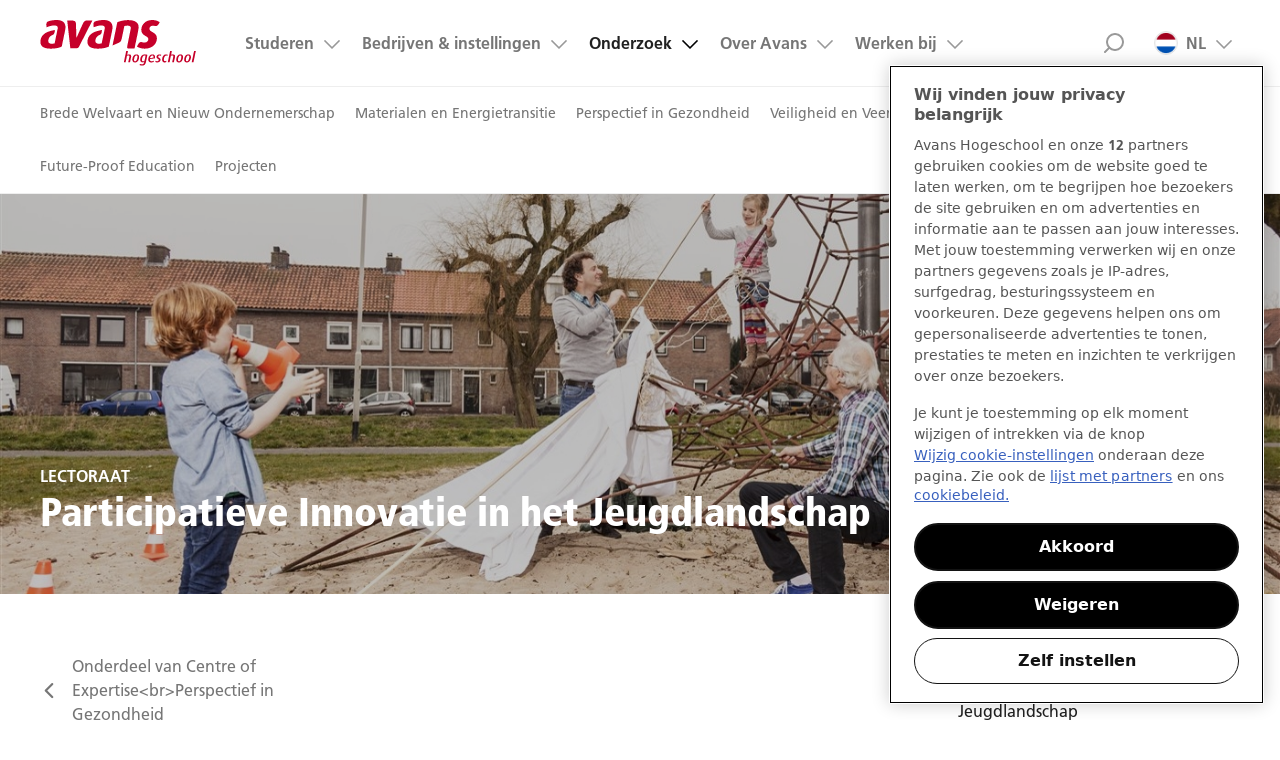

--- FILE ---
content_type: text/html;charset=UTF-8
request_url: https://www.avans.nl/onderzoek/expertisecentra/perspectief-in-gezondheid/lectoraten/participatieve-innovatie-in-het-jeugdlandschap/deelnemers/jeugd-gezin-en-samenleving/youssef-azghari
body_size: 10056
content:
<!DOCTYPE html PUBLIC "-//W3C//DTD XHTML 1.0 Transitional//EN" "http://www.w3.org/TR/xhtml1/DTD/xhtml1-transitional.dtd">

<html class="" lang="nl">

<head>

    <!-- Begin van toestemmingsmelding voor cookies voor avans.nl -->
        <script src="https://cdn.cookielaw.org/scripttemplates/otSDKStub.js" data-document-language="true" type="text/javascript" charset="UTF-8" data-domain-script="400cf7ef-1614-45f9-80df-6781763780d0" ></script>
        <script type="text/javascript">
            function OptanonWrapper() {}
        </script>
        <!-- Einde van toestemmingsmelding voor cookies voor avans.nl -->
    <meta charset="utf-8">
<meta http-equiv="X-UA-Compatible" content="IE=edge,chrome=1">

<meta name="viewport" content="width=device-width">

<!-- Google Tag Manager -->
<script>
    window.dataLayer = window.dataLayer || [];

    (function (w, d, s, l, i) {
        w[l] = w[l] || [];
        w[l].push(
            {'gtm.start': new Date().getTime(), event: 'gtm.js'}
        );
        var f = d.getElementsByTagName(s)[0],
            j = d.createElement(s), dl = l != 'dataLayer' ? '&l=' + l : '';
        j.async = true;
        j.src =
            'https://www.googletagmanager.com/gtm.js?id=' + i + dl;
        f.parentNode.insertBefore(j, f);
    })
    (window, document, 'script', 'dataLayer', 'GTM-T5SL7CX');
</script>
<!-- End Google Tag Manager -->

<link rel="preload" href='/fonts/FrutigerLTW05-45Light.woff2?v=5.3.0-181125-1101' as="font" crossorigin/>
<link rel="preload" href='/fonts/FrutigerLTW05-55Roman.woff2?v=5.3.0-181125-1101' as="font" crossorigin/>
<link rel="preload" href='/fonts/FrutigerLTW05-65Bold.woff2?v=5.3.0-181125-1101' as="font" crossorigin/>
<link rel="preload" href='/fonts/FrutigerLTW05-77BlackCond.woff2?v=5.3.0-181125-1101' as="font" crossorigin/>
<link rel="preload" href='/fonts/feather-icons.woff?v=5.3.0-181125-1101' as="font" crossorigin/>

<link rel="stylesheet" href="/css/style.css?v=5.3.0-181125-1101"/>

<meta http-equiv="cache-control" content="max-age=0"/>
<meta http-equiv="cache-control" content="no-cache"/>
<meta http-equiv="expires" content="0"/>
<meta http-equiv="expires" content="Tue, 01 Jan 1980 1:00:00 GMT"/>
<meta http-equiv="pragma" content="no-cache"/>

<!-- <script src="/js/responsive//modernizr.custom.js?v=5.3.0-181125-1101"></script> -->
<script src="/js/libs/jquery-3.7.1.min.js?v=5.3.0-181125-1101"></script>

<link rel="shortcut icon" href="/img/favicons/favicon.64.png">
<link rel="apple-touch-icon" href="/img/favicons/touch-icon.57.png">
<link rel="apple-touch-icon" sizes="72x72" href="/img/favicons/touch-icon.72.png">
<link rel="apple-touch-icon" sizes="114x114" href="/img/favicons/touch-icon.114.png">
<meta name="apple-mobile-web-app-capable" content="yes"><!-- Header contributions if applicable -->
    <title>Participatieve Innovatie in het Jeugdlandschap | Avans Hogeschool</title>
<meta prefix="og: http://ogp.me/ns#" property="og:title" content="Participatieve Innovatie in het Jeugdlandschap | Avans Hogeschool"/>
<meta name="keywords" content=",kind,jgs,onderzoek,kinderen"/>
<meta name="description" content="Het lectoraat Participatieve Innovatie in het Jeugdlandschap draagt bij aan het doel meer jeugdigen gezond en in welbevinden te laten opgroeien. Het lectoraat richt zich daarbij op het versterken van preventie, steun of hulp in het brede jeugdlandschap: van universele preventie tot specialistische jeugdhulp."/>
<meta prefix="og: http://ogp.me/ns#" property="og:description" content="Het lectoraat Participatieve Innovatie in het Jeugdlandschap draagt bij aan het doel meer jeugdigen gezond en in welbevinden te laten opgroeien. Het lectoraat richt zich daarbij op het versterken van preventie, steun of hulp in het brede jeugdlandschap: van universele preventie tot specialistische jeugdhulp."/>
<link rel="canonical" href="https://www.avans.nl/onderzoek/expertisecentra/perspectief-in-gezondheid/lectoraten/participatieve-innovatie-in-het-jeugdlandschap/deelnemers/jeugd-gezin-en-samenleving/youssef-azghari"/>
<meta prefix="og: http://ogp.me/ns#" property="og:image" content="/binaries/_ht_1559917368831/content/gallery/nextweb/insta-16.jpg-bewerkte-lucht.jpg"/>
</head>

<body>

<!-- Google Tag Manager (noscript) -->
<noscript>
    <iframe src="https://www.googletagmanager.com/ns.html?id=GTM-T5SL7CX"
            height="0" width="0" style="display:none;visibility:hidden">
    </iframe>
</noscript>
<!-- End Google Tag Manager (noscript) --><div id="st-container" class="st-container">
    <div class="st-pusher">

        <div class="st-content">
            <header class="page__header">
    <div class="top-bar layout-full-width-block">
        <!-- div to span the whole page -->
        <div class="top-bar__content">
            <a class="logo__img" href="/" style="background-image: url('/img/XL-Logo.svg')" alt="Avans hogeschool">Avans hogeschool</a>
            
            <div class="top-bar__container" id="search-id">
                <!-- div to contain the top nav and the logo -->
                <a class="skip-link nav-link" href="#nav-id">Menu</a>

                <a class="skip-link search-link" href="#search-id">Zoek</a>

                <nav class="nav" id="nav-id">
                    <a href="#skip-to-content" class="screen-reader-only">Ga naar content gedeelte</a>
                    <ul class="main-nav nav__list">
                        <li class="nav__item nav__item--top-level  nav__item--has-sub ">
                                    <a class="nav__link nav__link--top-level "
                                       href="/studeren">Studeren</a>
                                    <ul class="nav__sub nav__list">
      <li class="nav__item nav__item--sub">
                              <a class="nav__link nav__link--sub " href="/studeren/opleidingen">Opleidingen</a>
                           </li>
                        <li class="nav__item nav__item--sub">
                              <a class="nav__link nav__link--sub " href="/opleidingen/interessegebieden">Interessegebieden</a>
                           </li>
                        <li class="nav__item nav__item--sub">
                              <a class="nav__link nav__link--sub " href="/studeren/studiekeuze">Studiekeuze</a>
                           </li>
                        <li class="nav__item nav__item--sub">
                              <a class="nav__link nav__link--sub " href="/studeren/opleidingstypes">Opleidingstypes</a>
                           </li>
                        <li class="nav__item nav__item--sub">
                              <a class="nav__link nav__link--sub " href="/opleidingen/open-dagen">Open dagen</a>
                           </li>
                        <li class="nav__item nav__item--sub">
                              <a class="nav__link nav__link--sub " href="/studeren/praktische-zaken">Praktische zaken</a>
                           </li>
                        </ul>

</li>
                            <li class="nav__item nav__item--top-level  nav__item--has-sub ">
                                    <a class="nav__link nav__link--top-level "
                                       href="/bedrijven-en-instellingen">Bedrijven &amp; instellingen</a>
                                    <ul class="nav__sub nav__list">
      <li class="nav__item nav__item--sub">
                              <a class="nav__link nav__link--sub " href="/bedrijven-en-instellingen/stages-en-opdrachten">Stages en opdrachten</a>
                           </li>
                        <li class="nav__item nav__item--sub">
                              <a class="nav__link nav__link--sub " href="/bedrijven-en-instellingen/opdrachten-bedrijfsleven">Opdracht vanuit het bedrijfsleven</a>
                           </li>
                        <li class="nav__item nav__item--sub">
                              <a class="nav__link nav__link--sub " href="/bedrijven-en-instellingen/samenwerken-in-de-regio">Samenwerken in de regio</a>
                           </li>
                        <li class="nav__item nav__item--sub">
                              <a class="nav__link nav__link--sub " href="/bedrijven-en-instellingen/scholing-medewerkers">Scholing medewerkers</a>
                           </li>
                        </ul>

</li>
                            <li class="nav__item nav__item--top-level  nav__item--has-sub nav__sub--opened">
                                    <a class="nav__link nav__link--top-level nav__link--active"
                                       href="/onderzoek">Onderzoek</a>
                                    <ul class="nav__sub nav__list">
      <li class="nav__item nav__item--sub">
                              <a class="nav__link nav__link--sub " href="/onderzoek/expertisecentra/brede-welvaart-en-nieuw-ondernemerschap">Brede Welvaart en Nieuw Ondernemerschap</a>
                           </li>
                        <li class="nav__item nav__item--sub">
                              <a class="nav__link nav__link--sub " href="/onderzoek/expertisecentra/mnext">Materialen en Energietransitie</a>
                           </li>
                        <li class="nav__item nav__item--sub">
                              <a class="nav__link nav__link--sub " href="/onderzoek/expertisecentra/perspectief-in-gezondheid">Perspectief in Gezondheid</a>
                           </li>
                        <li class="nav__item nav__item--sub">
                              <a class="nav__link nav__link--sub " href="/onderzoek/expertisecentra/veiligheid-en-veerkracht">Veiligheid en Veerkracht</a>
                           </li>
                        <li class="nav__item nav__item--sub">
                              <a class="nav__link nav__link--sub " href="/onderzoek/expertisecentra/art-design-and-technology">Art, Design and Technology</a>
                           </li>
                        <li class="nav__item nav__item--sub">
                              <a class="nav__link nav__link--sub " href="/onderzoek/expertisecentra/future-proof-education">Future-Proof Education</a>
                           </li>
                        <li class="nav__item nav__item--sub">
                              <a class="nav__link nav__link--sub " href="/onderzoek/projecten">Projecten</a>
                           </li>
                        </ul>

</li>
                            <li class="nav__item nav__item--top-level  nav__item--has-sub ">
                                    <a class="nav__link nav__link--top-level "
                                       href="/over-avans">Over Avans</a>
                                    <ul class="nav__sub nav__list">
      <li class="nav__item nav__item--sub">
                              <a class="nav__link nav__link--sub " href="/over-avans/organisatie">Organisatie</a>
                           </li>
                        <li class="nav__item nav__item--sub">
                              <a class="nav__link nav__link--sub " href="/over-avans/contact-en-locaties">Contact en Locaties</a>
                           </li>
                        <li class="nav__item nav__item--sub">
                              <a class="nav__link nav__link--sub " href="/over-avans/agenda">Agenda</a>
                           </li>
                        <li class="nav__item nav__item--sub">
                              <a class="nav__link nav__link--sub " href="/over-avans/nieuws-en-pers/nieuwsberichten">Nieuws en Pers</a>
                           </li>
                        <li class="nav__item nav__item--sub">
                              <a class="nav__link nav__link--sub " href="/over-avans/alumni">Alumni</a>
                           </li>
                        </ul>

</li>
                            <li class="nav__item nav__item--top-level  nav__item--has-sub ">
                                    <a class="nav__link nav__link--top-level "
                                       href="/werken-bij-avans">Werken bij</a>
                                    <ul class="nav__sub nav__list">
      <li class="nav__item nav__item--sub">
                              <a class="nav__link nav__link--sub " href="/werken-bij-avans/vacatures">Alle vacatures</a>
                           </li>
                        <li class="nav__item nav__item--sub">
                              <a class="nav__link nav__link--sub " href="/werken-bij-avans/vakgebieden">Vakgebieden</a>
                           </li>
                        <li class="nav__item nav__item--sub">
                              <a class="nav__link nav__link--sub " href="/werken-bij-avans/verhalen-medewerkers">Onze verhalen</a>
                           </li>
                        <li class="nav__item nav__item--sub">
                              <a class="nav__link nav__link--sub " href="/werken-bij-avans/ontdek-avans">Ontdek Avans</a>
                           </li>
                        <li class="nav__item nav__item--sub">
                              <a class="nav__link nav__link--sub " href="/werken-bij-avans/kandidatenportaal">Kandidatenportaal</a>
                           </li>
                        </ul>

</li>
                            <li class="nav__item nav__item--top-level  nav__item--has-sub nav__item--taalswitch">
                                    <a class="nav__link nav__link--top-level "
                                       href="#">NL<img class="nav__item-flag" src="/img/flag-nl.png" width="16" height="12" alt="NL vlag"/>
                                        </a>
                                    <ul class="nav__sub nav__list">
      <li class="nav__item nav__item--sub">
                              <a class="nav__link nav__link--sub " href="https://www.avans.nl/international">International<img class="nav__item-flag" src="/img/flag-international.png" width="16" height="12" alt=""/>
                                 </a>
                           </li>
                        </ul>

</li>
                            </ul>
                    <a href="#" class="skip-link close-icon">Sluit menu</a>
                    <!-- / util nav -->
                    <div class="links__list-block" data-widget-type="discover-us-widget" data-widget-title="Direct naar" data-widget-has-image="false">
    <h4 class="links__header">Direct naar</h4>
    <div class="discover__items">
        </div>
</div></nav>
                <form class="top-search" class="inline-search" action="/zoeken" method="POST" autocomplete="off">
                    <div class="top-search__container">
                        <label for="txtSearch"
                               class="visuallyhidden">Zoeken</label>
                        <input id="txtSearch" name="q" class="input input--search top-search__input" type="search"
                               placeholder="Zoeken..."
                               required="required"/>
                        <button type="submit" class="top-search__button">Search</button>
                        <a href="#" class="skip-link close-icon">Close search</a>
                    </div>
                    <div class="inline-search-result"></div>
                </form>
                <!-- / of top nav -->
            </div>
            <!-- /  of logo -->
        </div>
        <!-- / nav/logo div -->
    </div>
    <!-- / contain div -->
</header>

<!-- SI-link: /onderzoek/lectoraten/perspectief-in-gezondheid/jeugd-gezin-samenleving/participatieve-innovatie-in-het-jeugdlandschap/participatieve-innovatie-in-het-jeugdlandschap -->

<div class="layout-full-width-block submenu">
    <div class="layout-full-width-block__content">
        <ul class="submenu__list">

            <li class="submenu__item">
                                    <a href="/onderzoek/expertisecentra/brede-welvaart-en-nieuw-ondernemerschap" 
                                       class="submenu__link ">Brede Welvaart en Nieuw Ondernemerschap</a>
                                </li>
                            <li class="submenu__item">
                                    <a href="/onderzoek/expertisecentra/mnext" 
                                       class="submenu__link ">Materialen en Energietransitie</a>
                                </li>
                            <li class="submenu__item">
                                    <a href="/onderzoek/expertisecentra/perspectief-in-gezondheid" 
                                       class="submenu__link ">Perspectief in Gezondheid</a>
                                </li>
                            <li class="submenu__item">
                                    <a href="/onderzoek/expertisecentra/veiligheid-en-veerkracht" 
                                       class="submenu__link ">Veiligheid en Veerkracht</a>
                                </li>
                            <li class="submenu__item">
                                    <a href="/onderzoek/expertisecentra/art-design-and-technology" 
                                       class="submenu__link ">Art, Design and Technology</a>
                                </li>
                            <li class="submenu__item">
                                    <a href="/onderzoek/expertisecentra/future-proof-education" 
                                       class="submenu__link ">Future-Proof Education</a>
                                </li>
                            <li class="submenu__item">
                                    <a href="/onderzoek/projecten" 
                                       class="submenu__link ">Projecten</a>
                                </li>
                            </ul>
    </div>
</div>
<div id="skip-to-content">
                <!-- Start content -->
<main class="research" role="main">

    <div id="research_menu_duplicate"></div>
    <header class="research-banner flex-y v-bottom bg-overlay-25" style="background-image: url('/binaries/_ht_1660205996300/bannerHigh/content/gallery/nextweb/onderzoek-nieuw/perspectief-in-gezondheid/caringsociety3.0.jpg');" role="banner">
    <div class="container">
        <label>LECTORAAT</label>
        <h1>Participatieve Innovatie in het Jeugdlandschap</h1>
        </div>
</header><section class="research-content container content-page">
        <nav id="research_menu" class="research-menu">

    <div class="current-location">
        <span>Introductie<span class="count pull-right"></span></span> </div>

    <div class="ec-partoff hidden-xs hidden-sm">
            <a class="btn--link" href="/onderzoek/expertisecentra/perspectief-in-gezondheid">
                <span class="fi icon-chevron-left"></span>
                    Onderdeel van&nbsp;Centre of Expertise&lt;br&gt;Perspectief in Gezondheid</a>
        </div>
    <div class="page-menu__container">
        <ul class="page-menu__list">
            <li class="page-menu__item">
                        <a class="page-menu__link " href="/onderzoek/expertisecentra/perspectief-in-gezondheid/lectoraten/participatieve-innovatie-in-het-jeugdlandschap/introductie">
                                Introductie</a>
                    </li>
                <li class="page-menu__item">
                        <a class="page-menu__link " href="/onderzoek/expertisecentra/perspectief-in-gezondheid/lectoraten/participatieve-innovatie-in-het-jeugdlandschap/lectoren/pijl/inge-bastiaanssen">
                                Lector</a>
                    </li>
                <li class="page-menu__item">
                        <a class="page-menu__link " href="/onderzoek/expertisecentra/perspectief-in-gezondheid/lectoraten/participatieve-innovatie-in-het-jeugdlandschap/projecten">
                                Projecten<span class="count pull-right">2</span>
                            </a>
                    </li>
                <li class="">&nbsp;</li>
                    <li class="page-menu__item">
                        <a class="page-menu__link " href="/onderzoek/expertisecentra/perspectief-in-gezondheid/lectoraten/participatieve-innovatie-in-het-jeugdlandschap/nieuws">
                                Nieuws<span class="count pull-right">6</span>
                            </a>
                    </li>
                <li class="page-menu__item">
                        <a class="page-menu__link " href="/onderzoek/expertisecentra/perspectief-in-gezondheid/lectoraten/participatieve-innovatie-in-het-jeugdlandschap/publicaties">
                                Publicaties</a>
                    </li>
                <li class="page-menu__item">
                        <a class="page-menu__link " href="/onderzoek/expertisecentra/perspectief-in-gezondheid/lectoraten/participatieve-innovatie-in-het-jeugdlandschap/contact">
                                Contact</a>
                    </li>
                </ul>
    </div></nav>
<aside class="widgets">
    <div class="widget-contact">
            <h4>Contactinformatie</h4>
            <span>Participatieve Innovatie in het Jeugdlandschap</span>
            <span><p>&nbsp;</p>

<p>&nbsp;</p></span>
            </div>
        <div class="widget-address">
                <h4>Postadres:</h4>
                <p class="adr">
                    <span class="subject">Avans Hogeschool, Centre of Expertise Perspectief in Gezondheid</span><br>
                    <span class="subject">Locatie: Noodgebouw, ruimte HN109</span><br>
                    <span class="street-address">Postbus&nbsp;90116</span><br>
                    <span class="postal-code">4800 RA</span>
                    <span class="region">Breda</span><br>
                </p>
            </div>
        <div class="widget-address">

                <h4>Bezoekadres:</h4>
                    <p class="adr">
                        <span class="street-address">Hogeschoollaan&nbsp;1</span><br>
                        <span class="postal-code">4818 CR</span>
                        <span class="region">Breda</span><br>
                    </p>
                </div>
        </aside>



</section>
</main>
<!-- End content -->


</div>
            <footer class="page-footer ">
    <div class="layout-full-width-block__content page-footer__content">
        <div class="footer-links">
            <div class="links__list-block" data-widget-type="discover-us-widget" data-widget-title="Direct naar" data-widget-has-image="false">
    <h4 class="links__header">Direct naar</h4>
    <div class="discover__items">
        
    <div>
                <span>
                

        <nav id="page-menu" >
            <ul>
                            <li ><a href="/studeren/opleidingen">Opleidingen</a></li>
                            <li ><a href="/opleidingen/open-dagen">Open dagen</a></li>
                            <li ><a href="/werken-bij-avans/vacatures">Vacatures</a></li>
                            <li ><a href="https://avans.sharepoint.com/">Avans Intranet</a></li>
                            <li ><a href="/over-avans/contact-en-locaties">Contact</a></li>
            </ul>
        </nav>

                </span>
    </div>
</div>
</div><script type="application/javascript">
    function share(url) {
        window.open(url + encodeURIComponent(window.location));
    }

    function mailto() {
        document.location = "mailto:?subject=" + encodeURIComponent(document.location);
    }
</script>

<div class="links__list-block"
     data-widget-type="share-us-widget"
     data-widget-title="Deel deze pagina"
     data-widget-has-image="false">
    <h4 class="links__header">Deel deze pagina</h4>
    <ul class="links__list links__list--share">
        <li class="footer-link__item footer-link__item--icon footer-link__item--follow footer-link__item--share footer-link__item--twitter">
            <a data-widget-int-elmt="social-icon-link"
               href="https://twitter.com/intent/tweet?url=https://www.avans.nl/onderzoek/expertisecentra/perspectief-in-gezondheid/lectoraten/participatieve-innovatie-in-het-jeugdlandschap/deelnemers/jeugd-gezin-en-samenleving/youssef-azghari"
               target="_blank" rel="noreferrer"
               class="footer-link__link footer-link__link--icon footer-link__link--twitter"
               title="Deel op Twitter">
                <svg width="300" height="300" viewBox="0 0 300 300" version="1.1" xmlns="http://www.w3.org/2000/svg">
    <path fill="currentColor" d="M178.57 127.15 290.27 0h-26.46l-97.03 110.38L89.34 0H0l117.13 166.93L0 300.25h26.46l102.4-116.59 81.8 116.59h89.34M36.01 19.54H76.66l187.13 262.13h-40.66"/>
</svg><span class="visually-hidden">Deel op Twitter</span>
            </a>
        </li>
        <li class="footer-link__item footer-link__item--icon footer-link__item--follow footer-link__item--share footer-link__item--facebook">
            <a data-widget-int-elmt="social-icon-link"
               href="https://www.facebook.com/sharer/sharer.php?u=https://www.avans.nl/onderzoek/expertisecentra/perspectief-in-gezondheid/lectoraten/participatieve-innovatie-in-het-jeugdlandschap/deelnemers/jeugd-gezin-en-samenleving/youssef-azghari"
               target="_blank" rel="noreferrer"
               class="footer-link__link footer-link__link--icon footer-link__link--facebook"
               title="Deel op Facebook">
                <svg width="40px" height="40px" viewBox="0 0 40 40" version="1.1" xmlns="http://www.w3.org/2000/svg" xmlns:xlink="http://www.w3.org/1999/xlink">
    <g id="Symbols" stroke="none" stroke-width="1" fill="none" fill-rule="evenodd">
        <g id="Footer-XL" transform="translate(-1170.000000, -68.000000)">
            <g id="Icon-SocialChannel-Facebook" transform="translate(1170.000000, 68.000000)">
                <path fill="currentColor" d="M25.3846164,10.1442296 L25.3846164,13.3173056 L23.4975966,13.3173056 C22.8084897,13.3173056 22.3437516,13.4615352 22.1033662,13.7499998 C21.8629808,14.0384618 21.7427881,14.4711506 21.7427881,15.0480772 L21.7427881,17.319712 L25.2644237,17.319712 L24.795674,20.8774029 L21.7427881,20.8774029 L21.7427881,30 L18.0649044,30 L18.0649044,20.8774029 L15,20.8774029 L15,17.319712 L18.0649044,17.319712 L18.0649044,14.6995176 C18.0649044,13.209126 18.481566,12.0532886 19.3149052,11.2319705 C20.1482418,10.4106523 21.2580057,10 22.644232,10 C23.822122,10 24.7355736,10.0480765 25.3846164,10.1442296 Z" id="Page-1" fill="#999999"></path>
            </g>
        </g>
    </g>
  </svg><span class="visually-hidden">Deel op Facebook</span>
            </a>
        </li>
        <li class="footer-link__item footer-link__item--icon footer-link__item--follow footer-link__item--share footer-link__item--linkedin">
            <a data-widget-int-elmt="social-icon-link"
               href="javascript:share('https://www.linkedin.com/shareArticle?mini=true&title=&url=');"
               class="footer-link__link footer-link__link--icon footer-link__link--linkedin"
               title="Deel op LinkedIn">
                <svg width="40px" height="40px" viewBox="0 0 40 40" version="1.1" xmlns="http://www.w3.org/2000/svg" xmlns:xlink="http://www.w3.org/1999/xlink">
    <g id="Symbols" stroke="none" stroke-width="1" fill="none" fill-rule="evenodd">
        <g id="Footer-XL" transform="translate(-1420.000000, -68.000000)">
            <g id="Icon-SocialChannel-LinkedIn" transform="translate(1420.000000, 68.000000)">
                <path d="M14.5442716,15.2109365 L14.5442716,28.1145817 L10.2473958,28.1145817 L10.2473958,15.2109365 L14.5442716,15.2109365 Z M14.8177091,11.22656 C14.8263891,11.8602437 14.6072074,12.3897528 14.1601553,12.815102 C13.7131062,13.2404512 13.1250041,13.4531228 12.3958334,13.4531228 L12.3697916,13.4531228 C11.6579826,13.4531228 11.0850717,13.2404512 10.6510417,12.815102 C10.2170117,12.3897528 10,11.8602437 10,11.22656 C10,10.5841962 10.2235221,10.0525171 10.6705729,9.6315079 C11.1176238,9.21049875 11.7013853,9 12.4218748,9 C13.1423641,9 13.7196162,9.21049875 14.1536453,9.6315079 C14.5876745,10.0525171 14.8090291,10.5841962 14.8177091,11.22656 Z M30,20.7187493 L30,28.1145817 L25.7161459,28.1145817 L25.7161459,21.2135414 C25.7161459,20.3020773 25.5403672,19.5881094 25.1888009,19.0716144 C24.8372376,18.5551165 24.2881985,18.2968748 23.541666,18.2968748 C22.9947881,18.2968748 22.5368947,18.4466106 22.1679685,18.746091 C21.7990423,19.0455744 21.5234377,19.4166619 21.341146,19.8593739 C21.2456602,20.1197914 21.1979173,20.4713518 21.1979173,20.914061 L21.1979173,28.1145817 L16.9140632,28.1145817 C16.9314232,24.6510226 16.9401032,21.842891 16.9401032,19.6901023 C16.9401032,17.5373136 16.9357632,16.2526036 16.9270832,15.8359374 L16.9140632,15.2109365 L21.1979173,15.2109365 L21.1979173,17.0859361 L21.1718744,17.0859361 C21.345486,16.8081557 21.5234377,16.565104 21.7057293,16.3567694 C21.888021,16.1484349 22.1332456,15.9227432 22.441406,15.6796857 C22.7495664,15.4366282 23.1271668,15.2478295 23.5742189,15.1132807 C24.021268,14.978732 24.5182272,14.9114561 25.0651051,14.9114561 C26.5494872,14.9114561 27.7430513,15.4040724 28.6458325,16.3893223 C29.5486138,17.3745694 30,18.8176981 30,20.7187493 Z" id="Page-1" fill="currentColor"></path>
            </g>
        </g>
    </g>
</svg><span class="visually-hidden">Deel op LinkedIn</span>
            </a>
        </li>
        <li class="footer-link__item footer-link__item--icon footer-link__item--follow footer-link__item--share footer-link__item--mail">
            <a data-widget-int-elmt="email-link"
               href="javascript:mailto()"
               class="footer-link__link footer-link__link--icon footer-link__link--mail"
               title="Deel via Mail">
                <svg width="21px" height="16px" viewBox="0 0 21 16" version="1.1" xmlns="http://www.w3.org/2000/svg" xmlns:xlink="http://www.w3.org/1999/xlink">
    <g id="mail-co" stroke="none" stroke-width="1" fill="none" fill-rule="evenodd">
        <g id="mail" stroke="currentColor" stroke-width="2">
            <rect id="Rectangle" x="1" y="1" width="19" height="14" rx="2"></rect>
            <polyline id="Path-2" points="1 1 10.5620969 10 20 1"></polyline>
            <path d="M1,15 L8,8" id="Path-3"></path>
            <path d="M13,8 L19,14" id="Path-4"></path>
        </g>
    </g>
</svg><span class="visually-hidden">Deel via Mail</span>
            </a>
        </li>
        <li class="footer-link__item footer-link__item--icon footer-link__item--follow footer-link__item--share footer-link__item--whatsapp">
                <a data-widget-int-elmt="social-icon-link"
                   href="https://api.whatsapp.com/send?text=https://www.avans.nl/onderzoek/expertisecentra/perspectief-in-gezondheid/lectoraten/participatieve-innovatie-in-het-jeugdlandschap/deelnemers/jeugd-gezin-en-samenleving/youssef-azghari"
                   data-action="share/whatsapp/share"
                   target="_blank"
                   class="footer-link__link footer-link__link--icon footer-link__link--whatsapp"
                   title="Deel op Whatsapp">
                    <svg xmlns="http://www.w3.org/2000/svg"
    width="24"
    height="24"
    viewBox="0 0 24 24">
    <path fill="currentColor"
        d="M.057 24l1.687-6.163c-1.041-1.804-1.588-3.849-1.587-5.946.003-6.556 5.338-11.891 11.893-11.891 3.181.001 6.167 1.24 8.413 3.488 2.245 2.248 3.481 5.236 3.48 8.414-.003 6.557-5.338 11.892-11.893 11.892-1.99-.001-3.951-.5-5.688-1.448l-6.305 1.654zm6.597-3.807c1.676.995 3.276 1.591 5.392 1.592 5.448 0 9.886-4.434 9.889-9.885.002-5.462-4.415-9.89-9.881-9.892-5.452 0-9.887 4.434-9.889 9.884-.001 2.225.651 3.891 1.746 5.634l-.999 3.648 3.742-.981zm11.387-5.464c-.074-.124-.272-.198-.57-.347-.297-.149-1.758-.868-2.031-.967-.272-.099-.47-.149-.669.149-.198.297-.768.967-.941 1.165-.173.198-.347.223-.644.074-.297-.149-1.255-.462-2.39-1.475-.883-.788-1.48-1.761-1.653-2.059-.173-.297-.018-.458.13-.606.134-.133.297-.347.446-.521.151-.172.2-.296.3-.495.099-.198.05-.372-.025-.521-.075-.148-.669-1.611-.916-2.206-.242-.579-.487-.501-.669-.51l-.57-.01c-.198 0-.52.074-.792.372s-1.04 1.016-1.04 2.479 1.065 2.876 1.213 3.074c.149.198 2.095 3.2 5.076 4.487.709.306 1.263.489 1.694.626.712.226 1.36.194 1.872.118.571-.085 1.758-.719 2.006-1.413.248-.695.248-1.29.173-1.414z"
    />
</svg><span class="visually-hidden">Deel op Whatsapp</span>
                </a>
            </li>
        </ul>
</div>
<div class="links__list-block"
     data-widget-type="follow-us-widget"
     data-widget-title="Volg Avans op sociale media"
     data-widget-has-image="false">
    <h4 class="links__header">Volg Avans op sociale media</h4>
    <ul class="links__list links__list--follow">
        <li class="footer-link__item footer-link__item--icon footer-link__item--follow">
                <a data-widget-int-elmt="social-icon-link"
                   href="https://www.facebook.com/avans"
                   target="_blank" rel="noreferrer"
                   class="footer-link__link footer-link__link--icon footer-link__link--facebook"
                   title="Volgen op Facebook">
                    <svg width="40px" height="40px" viewBox="0 0 40 40" version="1.1" xmlns="http://www.w3.org/2000/svg" xmlns:xlink="http://www.w3.org/1999/xlink">
    <g id="Symbols" stroke="none" stroke-width="1" fill="none" fill-rule="evenodd">
        <g id="Footer-XL" transform="translate(-1170.000000, -68.000000)">
            <g id="Icon-SocialChannel-Facebook" transform="translate(1170.000000, 68.000000)">
                <path fill="currentColor" d="M25.3846164,10.1442296 L25.3846164,13.3173056 L23.4975966,13.3173056 C22.8084897,13.3173056 22.3437516,13.4615352 22.1033662,13.7499998 C21.8629808,14.0384618 21.7427881,14.4711506 21.7427881,15.0480772 L21.7427881,17.319712 L25.2644237,17.319712 L24.795674,20.8774029 L21.7427881,20.8774029 L21.7427881,30 L18.0649044,30 L18.0649044,20.8774029 L15,20.8774029 L15,17.319712 L18.0649044,17.319712 L18.0649044,14.6995176 C18.0649044,13.209126 18.481566,12.0532886 19.3149052,11.2319705 C20.1482418,10.4106523 21.2580057,10 22.644232,10 C23.822122,10 24.7355736,10.0480765 25.3846164,10.1442296 Z" id="Page-1" fill="#999999"></path>
            </g>
        </g>
    </g>
  </svg><span class="visually-hidden">Volgen op Facebook</span>
                </a>
            </li>
        <li class="footer-link__item footer-link__item--icon footer-link__item--follow">
                <a data-widget-int-elmt="social-icon-link"
                   href="https://www.linkedin.com/company/avans-hogeschool"
                   target="_blank" rel="noreferrer"
                   class="footer-link__link footer-link__link--icon footer-link__link--linkedin"
                   title="Volgen op LinkedIn">
                    <svg width="40px" height="40px" viewBox="0 0 40 40" version="1.1" xmlns="http://www.w3.org/2000/svg" xmlns:xlink="http://www.w3.org/1999/xlink">
    <g id="Symbols" stroke="none" stroke-width="1" fill="none" fill-rule="evenodd">
        <g id="Footer-XL" transform="translate(-1420.000000, -68.000000)">
            <g id="Icon-SocialChannel-LinkedIn" transform="translate(1420.000000, 68.000000)">
                <path d="M14.5442716,15.2109365 L14.5442716,28.1145817 L10.2473958,28.1145817 L10.2473958,15.2109365 L14.5442716,15.2109365 Z M14.8177091,11.22656 C14.8263891,11.8602437 14.6072074,12.3897528 14.1601553,12.815102 C13.7131062,13.2404512 13.1250041,13.4531228 12.3958334,13.4531228 L12.3697916,13.4531228 C11.6579826,13.4531228 11.0850717,13.2404512 10.6510417,12.815102 C10.2170117,12.3897528 10,11.8602437 10,11.22656 C10,10.5841962 10.2235221,10.0525171 10.6705729,9.6315079 C11.1176238,9.21049875 11.7013853,9 12.4218748,9 C13.1423641,9 13.7196162,9.21049875 14.1536453,9.6315079 C14.5876745,10.0525171 14.8090291,10.5841962 14.8177091,11.22656 Z M30,20.7187493 L30,28.1145817 L25.7161459,28.1145817 L25.7161459,21.2135414 C25.7161459,20.3020773 25.5403672,19.5881094 25.1888009,19.0716144 C24.8372376,18.5551165 24.2881985,18.2968748 23.541666,18.2968748 C22.9947881,18.2968748 22.5368947,18.4466106 22.1679685,18.746091 C21.7990423,19.0455744 21.5234377,19.4166619 21.341146,19.8593739 C21.2456602,20.1197914 21.1979173,20.4713518 21.1979173,20.914061 L21.1979173,28.1145817 L16.9140632,28.1145817 C16.9314232,24.6510226 16.9401032,21.842891 16.9401032,19.6901023 C16.9401032,17.5373136 16.9357632,16.2526036 16.9270832,15.8359374 L16.9140632,15.2109365 L21.1979173,15.2109365 L21.1979173,17.0859361 L21.1718744,17.0859361 C21.345486,16.8081557 21.5234377,16.565104 21.7057293,16.3567694 C21.888021,16.1484349 22.1332456,15.9227432 22.441406,15.6796857 C22.7495664,15.4366282 23.1271668,15.2478295 23.5742189,15.1132807 C24.021268,14.978732 24.5182272,14.9114561 25.0651051,14.9114561 C26.5494872,14.9114561 27.7430513,15.4040724 28.6458325,16.3893223 C29.5486138,17.3745694 30,18.8176981 30,20.7187493 Z" id="Page-1" fill="currentColor"></path>
            </g>
        </g>
    </g>
</svg><span class="visually-hidden">Volgen op LinkedIn</span>
                </a>
            </li>
        <li class="footer-link__item footer-link__item--icon footer-link__item--follow">
                <a data-widget-int-elmt="social-icon-link"
                   href="https://www.youtube.com/user/avansonline"
                   target="_blank" rel="noreferrer"
                   class="footer-link__link footer-link__link--icon footer-link__link--youtube"
                   title="Volgen op YouTube">
                    <svg width="40px" height="40px" viewBox="0 0 40 40" version="1.1" xmlns="http://www.w3.org/2000/svg" xmlns:xlink="http://www.w3.org/1999/xlink">
    <g id="Symbols" stroke="none" stroke-width="1" fill="none" fill-rule="evenodd">
        <g id="Footer-XL" transform="translate(-1320.000000, -68.000000)">
            <g id="Icon-SocialChannel-YouTube" transform="translate(1320.000000, 68.000000)">
                <path d="M24.285715,20.1428575 C24.285715,19.86756 24.1741075,19.6666675 23.9508925,19.54018 L18.2366075,15.96875 C18.00595,15.81994 17.7641375,15.8125 17.51116,15.94643 C17.265625,16.0803575 17.1428575,16.28869 17.1428575,16.57143 L17.1428575,23.7142875 C17.1428575,23.997025 17.265625,24.2053575 17.51116,24.3392875 C17.63021,24.39881 17.745535,24.4285725 17.8571425,24.4285725 C18.0059525,24.4285725 18.13244,24.39137 18.2366075,24.316965 L23.9508925,20.7455375 C24.1741075,20.6190475 24.285715,20.4181575 24.285715,20.1428575 Z M30,20.1428575 C30,20.8571475 29.99628,21.4151775 29.98884,21.816965 C29.9814,22.2187525 29.9497775,22.72656 29.8939725,23.3404025 C29.83817,23.954245 29.754465,24.502975 29.6428575,24.9866077 C29.52381,25.5297653 29.267115,25.98735 28.8727675,26.3593757 C28.47842,26.7314015 28.017115,26.947173 27.48884,27.0066973 C25.837045,27.19271 23.34079,27.285715 20,27.285715 C16.65921,27.285715 14.162955,27.19271 12.51116,27.0066973 C11.9828842,26.947173 11.5197192,26.7314015 11.1216517,26.3593757 C10.7235843,25.98735 10.4650302,25.5297653 10.3459823,24.9866077 C10.241815,24.502975 10.1618306,23.954245 10.1060268,23.3404025 C10.0502229,22.72656 10.0186012,22.2187525 10.0111607,21.816965 C10.0037202,21.4151775 10,20.8571475 10,20.1428575 C10,19.4285675 10.0037202,18.8705375 10.0111607,18.46875 C10.0186012,18.0669625 10.0502229,17.559155 10.1060268,16.9453125 C10.1618306,16.33147 10.2455352,15.78274 10.3571427,15.2991075 C10.476191,14.75595 10.732885,14.298365 11.1272323,13.92634 C11.5215793,13.554315 11.9828842,13.3385425 12.51116,13.2790175 C14.162955,13.093005 16.65921,13 20,13 C23.34079,13 25.837045,13.093005 27.48884,13.2790175 C28.017115,13.3385425 28.48028,13.554315 28.8783475,13.92634 C29.276415,14.298365 29.53497,14.75595 29.6540175,15.2991075 C29.758185,15.78274 29.83817,16.33147 29.8939725,16.9453125 C29.9497775,17.559155 29.9814,18.0669625 29.98884,18.46875 C29.99628,18.8705375 30,19.4285675 30,20.1428575 Z" id="Page-1" fill="currentColor"></path>
            </g>
        </g>
    </g>
</svg><span class="visually-hidden">Volgen op YouTube</span>
                </a>
            </li>
        <li class="footer-link__item footer-link__item--icon footer-link__item--follow">
                <a data-widget-int-elmt="social-icon-link"
                   href="https://www.instagram.com/avanshogeschool"
                   target="_blank" rel="noreferrer"
                   class="footer-link__link footer-link__link--icon footer-link__link--instagram"
                   title="Volgen op Instagram">
                    <svg width="40px" height="40px" viewBox="0 0 40 40" version="1.1" xmlns="http://www.w3.org/2000/svg" xmlns:xlink="http://www.w3.org/1999/xlink">
    <defs>
        <polygon id="path-3" points="0 19.997619 19.9936905 19.997619 19.9936905 0.00630952381 0 0.00630952381"></polygon>
    </defs>
    <g id="Symbols" stroke="none" stroke-width="1" fill="none" fill-rule="evenodd">
        <g id="Footer-XL" transform="translate(-1220.000000, -68.000000)">
            <g id="Icon-SocialChannel-Instagram" transform="translate(1220.000000, 68.000000)">
                <g id="glyph-logo_May2016" transform="translate(10.000000, 10.000000)">
                    <g id="Group-3">
                        <path d="M9.99686508,0.00630952381 C7.28186508,0.00630952381 6.94142857,0.0178174603 5.87515873,0.066468254 C4.81111111,0.115 4.08440476,0.284007937 3.44853175,0.531150794 C2.79115079,0.786587302 2.23365079,1.1284127 1.67785714,1.68416667 C1.12210317,2.23996032 0.780277778,2.79746032 0.52484127,3.45484127 C0.277698413,4.09071429 0.108690476,4.81742063 0.0601587302,5.88146825 C0.0115079365,6.9477381 0,7.2881746 0,10.0031746 C0,12.7181349 0.0115079365,13.0585714 0.0601587302,14.1248413 C0.108690476,15.1888889 0.277698413,15.9155952 0.52484127,16.5514683 C0.780277778,17.2088492 1.12210317,17.7663492 1.67785714,18.3221429 C2.23365079,18.8778968 2.79115079,19.2197222 3.44853175,19.4751984 C4.08440476,19.7223016 4.81111111,19.8913095 5.87515873,19.9398413 C6.94142857,19.9884921 7.28186508,20 9.99686508,20 C12.7118254,20 13.0522619,19.9884921 14.1185317,19.9398413 C15.1825794,19.8913095 15.9092857,19.7223016 16.5451587,19.4751984 C17.2025397,19.2197222 17.7600397,18.8778968 18.3158333,18.3221429 C18.8715873,17.7663492 19.2134127,17.2088492 19.4688889,16.5514683 C19.7159921,15.9155952 19.885,15.1888889 19.9335317,14.1248413 C19.9821825,13.0585714 19.9936905,12.7181349 19.9936905,10.0031746 C19.9936905,7.2881746 19.9821825,6.9477381 19.9335317,5.88146825 C19.885,4.81742063 19.7159921,4.09071429 19.4688889,3.45484127 C19.2134127,2.79746032 18.8715873,2.23996032 18.3158333,1.68416667 C17.7600397,1.1284127 17.2025397,0.786587302 16.5451587,0.531150794 C15.9092857,0.284007937 15.1825794,0.115 14.1185317,0.066468254 C13.0522619,0.0178174603 12.7118254,0.00630952381 9.99686508,0.00630952381 Z M9.99686508,1.80753968 C12.6661111,1.80753968 12.9823016,1.8177381 14.0364286,1.86583333 C15.0111111,1.91027778 15.5404365,2.07313492 15.8926984,2.21003968 C16.3593254,2.39138889 16.6923413,2.60801587 17.0421429,2.95785714 C17.3919841,3.30765873 17.6086111,3.6406746 17.7899603,4.10730159 C17.9268651,4.45956349 18.0897222,4.98888889 18.1341667,5.96357143 C18.1822619,7.01769841 18.1924603,7.33388889 18.1924603,10.0031746 C18.1924603,12.6724206 18.1822619,12.9886111 18.1341667,14.0427381 C18.0897222,15.0174206 17.9268651,15.546746 17.7899603,15.8990079 C17.6086111,16.3656349 17.3919841,16.6986508 17.0421429,17.0484524 C16.6923413,17.3982937 16.3593254,17.6149206 15.8926984,17.7962698 C15.5404365,17.9331746 15.0111111,18.0960317 14.0364286,18.1404762 C12.9824603,18.1885714 12.6663095,18.1987698 9.99686508,18.1987698 C7.32738095,18.1987698 7.01126984,18.1885714 5.9572619,18.1404762 C4.98257937,18.0960317 4.45325397,17.9331746 4.10099206,17.7962698 C3.63436508,17.6149206 3.30134921,17.3982937 2.95154762,17.0484524 C2.60174603,16.6986508 2.38507937,16.3656349 2.20373016,15.8990079 C2.0668254,15.546746 1.90396825,15.0174206 1.85952381,14.0427381 C1.81142857,12.9886111 1.80123016,12.6724206 1.80123016,10.0031746 C1.80123016,7.33388889 1.81142857,7.01769841 1.85952381,5.96357143 C1.90396825,4.98888889 2.0668254,4.45956349 2.20373016,4.10730159 C2.38507937,3.6406746 2.60170635,3.30765873 2.95154762,2.95785714 C3.30134921,2.60801587 3.63436508,2.39138889 4.10099206,2.21003968 C4.45325397,2.07313492 4.98257937,1.91027778 5.9572619,1.86583333 C7.01138889,1.8177381 7.32757937,1.80753968 9.99686508,1.80753968 L9.99686508,1.80753968 Z" id="Fill-1" fill="currentColor" mask="url(#mask-4)"></path>
                    </g>
                    <path d="M9.99686508,13.3354365 C8.15646825,13.3354365 6.66456349,11.8435317 6.66456349,10.0031746 C6.66456349,8.16277778 8.15646825,6.67087302 9.99686508,6.67087302 C11.8372222,6.67087302 13.329127,8.16277778 13.329127,10.0031746 C13.329127,11.8435317 11.8372222,13.3354365 9.99686508,13.3354365 Z M9.99686508,4.86964286 C7.16166667,4.86964286 4.86333333,7.16797619 4.86333333,10.0031746 C4.86333333,12.8383333 7.16166667,15.1366667 9.99686508,15.1366667 C12.8320238,15.1366667 15.1303571,12.8383333 15.1303571,10.0031746 C15.1303571,7.16797619 12.8320238,4.86964286 9.99686508,4.86964286 L9.99686508,4.86964286 Z" id="Fill-4" fill="currentColor"></path>
                    <path d="M16.5328175,4.6668254 C16.5328175,5.32936508 15.9957143,5.86642857 15.3331746,5.86642857 C14.6706746,5.86642857 14.1335714,5.32936508 14.1335714,4.6668254 C14.1335714,4.00428571 14.6706746,3.46718254 15.3331746,3.46718254 C15.9957143,3.46718254 16.5328175,4.00428571 16.5328175,4.6668254" id="Fill-5" fill="currentColor"></path>
                </g>
            </g>
        </g>
    </g>
</svg><span class="visually-hidden">Volgen op Instagram</span>
                </a>
            </li>
        <li class="footer-link__item footer-link__item--icon footer-link__item--follow">
                <a data-widget-int-elmt="social-icon-link"
                   href="https://www.tiktok.com/@avanshogeschool"
                   target="_blank" rel="noreferrer"
                   class="footer-link__link footer-link__link--icon footer-link__link--tiktok"
                   title="Volgen op Tiktok">
                    <svg xmlns="http://www.w3.org/2000/svg" viewBox="0 0 32 32">
    <path fill="currentColor" d="M16.708 0.027c1.745-0.027 3.48-0.011 5.213-0.027 0.105 2.041 0.839 4.12 2.333 5.563 1.491 1.479 3.6 2.156 5.652 2.385v5.369c-1.923-0.063-3.855-0.463-5.6-1.291-0.76-0.344-1.468-0.787-2.161-1.24-0.009 3.896 0.016 7.787-0.025 11.667-0.104 1.864-0.719 3.719-1.803 5.255-1.744 2.557-4.771 4.224-7.88 4.276-1.907 0.109-3.812-0.411-5.437-1.369-2.693-1.588-4.588-4.495-4.864-7.615-0.032-0.667-0.043-1.333-0.016-1.984 0.24-2.537 1.495-4.964 3.443-6.615 2.208-1.923 5.301-2.839 8.197-2.297 0.027 1.975-0.052 3.948-0.052 5.923-1.323-0.428-2.869-0.308-4.025 0.495-0.844 0.547-1.485 1.385-1.819 2.333-0.276 0.676-0.197 1.427-0.181 2.145 0.317 2.188 2.421 4.027 4.667 3.828 1.489-0.016 2.916-0.88 3.692-2.145 0.251-0.443 0.532-0.896 0.547-1.417 0.131-2.385 0.079-4.76 0.095-7.145 0.011-5.375-0.016-10.735 0.025-16.093z"/>
</svg><span class="visually-hidden">Volgen op Tiktok</span>
                </a>
            </li>
        </ul>
</div>
</div>
    </div>

    <div class="disclaimer">
    <div class="disclaimer__container">
        <div class="disclaimer__text">
            © Avans Hogeschool, 2026&nbsp;
            <div class="disclaimer__container--menu">
                
    <ul>
                <li>
                

                        <li><a href="/over-avans/contact-en-locaties">Contact</a></li>
                        <li><a href="/over-avans/disclaimer">Disclaimer</a></li>
                        <li><a href="/over-avans/privacystatement">Privacystatement</a></li>
                        <li><a href="/over-avans/cookiebeleid">Cookiebeleid</a></li>

                </li>
    </ul>
</div>
            <a id="ot-sdk-btn" class="disclaimer__link ot-sdk-show-settings">
                            Wijzig cookie-instellingen</a>
                </div>
        <a href="/" class="page-footer__logo-link">
            <img class="page-footer__logo" src="/img/Logo-Avans-White.svg?v=5.3.0-181125-1101" alt="Avans Hogeschool.">
        </a>
    </div>
</div>
</footer>
</div>

    </div>
</div>
<script src="/js/responsive/bootstrap.min.js?v=5.3.0-181125-1101"></script>
<script src="/js/responsive/avans.countdown.js?v=5.3.0-181125-1101"></script>


<script src="/js/plugins.js?v=5.3.0-181125-1101"></script>
<script src="/js/responsive/script.js?v=5.3.0-181125-1101"></script>

<script src="/js/responsive/mobile-menu.js?v=5.3.0-181125-1101"></script>
<script src="/js/libs/jquery.cycle2.js?v=5.3.0-181125-1101"></script>
<script src="/js/libs/jquery.moreinfobox.js?v=5.3.0-181125-1101"></script>
<script src="/js/libs/jquery.validate.1.20.1.min.js?v=5.3.0-181125-1101"></script>
<script src="/js/libs/lazyload.min.js?v=5.3.0-181125-1101"></script>

<script src="/js/cookie.js?v=5.3.0-181125-1101"></script>
<script src="/js/avans.js?v=5.3.0-181125-1101"></script>
<script src="/js/youtubeVideos.js?v=5.3.0-181125-1101"></script> -->

<script src="/js/script.js?v=5.3.0-181125-1101"></script><!-- Footer contributions if applicable -->
</body>

</html>
<!--
- version: 5.3.0
- build date: 1970-01-01 01:00:00
-->


--- FILE ---
content_type: image/svg+xml;charset=UTF-8
request_url: https://www.avans.nl/img/icons/close-icon.svg
body_size: -376
content:
<svg width="24" height="24" viewBox="0 0 24 24" fill="none" xmlns="http://www.w3.org/2000/svg">
<path d="M18 6L6 18" stroke="#212121" stroke-width="2" stroke-linecap="round" stroke-linejoin="round"/>
<path d="M6 6L18 18" stroke="#212121" stroke-width="2" stroke-linecap="round" stroke-linejoin="round"/>
</svg>

--- FILE ---
content_type: application/javascript;charset=UTF-8
request_url: https://www.avans.nl/js/plugins.js?v=5.3.0-181125-1101
body_size: 4813
content:
/*
 * JavaScript Debug - v0.4 - 6/22/2010
 * http://benalman.com/projects/javascript-debug-console-log/
 *
 * Copyright (c) 2010 "Cowboy" Ben Alman
 * Dual licensed under the MIT and GPL licenses.
 * http://benalman.com/about/license/
 *
 * With lots of help from Paul Irish!
 * http://paulirish.com/
 */
(function () {
    var method;
    var noop = function () {
    };
    var methods = [
        'assert', 'clear', 'count', 'debug', 'dir', 'dirxml', 'error',
        'exception', 'group', 'groupCollapsed', 'groupEnd', 'info', 'log',
        'markTimeline', 'profile', 'profileEnd', 'table', 'time', 'timeEnd',
        'timeline', 'timelineEnd', 'timeStamp', 'trace', 'warn'
    ];
    var length = methods.length;
    var console = (window.console = window.console || {});

    while (length--) {
        method = methods[length];

        // Only stub undefined methods.
        if (!console[method]) {
            console[method] = noop;
        }
    }
}());

/*
 * ! HTML5 Placeholder jQuery Plugin v1.8 @link
 * http://github.com/mathiasbynens/Placeholder-jQuery-Plugin @author Mathias
 * Bynens <http://mathiasbynens.be/>
 */
(function (f) {
    var e = 'placeholder' in document.createElement('input'), a = 'placeholder' in document
        .createElement('textarea');
    if (e && a) {
        f.fn.placeholder = function () {
            return this
        }
    } else {
        f.fn.placeholder = function () {
            return this.filter((e ? 'textarea' : ':input') + '[placeholder]')
                .bind('focus.placeholder', b).bind('blur.placeholder', d)
                .trigger('blur.placeholder').end()
        }
    }

    function c(h) {
        var g = {}, i = /^jQuery\d+$/;
        f.each(h.attributes, function (k, j) {
            if (j.specified && !i.test(j.name)) {
                g[j.name] = j.value
            }
        });
        return g
    }

    function b() {
        var g = f(this);
        if (g.val() === g.attr('placeholder') && g.hasClass('placeholder')) {
            if (g.data('placeholder-password')) {
                g.hide().next().show().focus()
            } else {
                g.val('').removeClass('placeholder')
            }
        }
    }

    function d(i) {
        var l, k = f(this), h = k, g = k.data('placeholder-init');
        if (k.val() === '' || (!g && k.val() === k.attr('placeholder'))) {
            if (k.is(':password')) {
                if (!k.data('placeholder-textinput')) {
                    try {
                        l = k.clone().attr({
                            type: 'text'
                        })
                    } catch (j) {
                        l = f('<input>').attr(f.extend(c(k[0]), {
                            type: 'text'
                        }))
                    }
                    l.removeAttr('name').data('placeholder-password', true)
                        .bind('focus.placeholder', b);
                    k.data('placeholder-textinput', l).before(l)
                }
                k = k.hide().prev().show()
            }
            k.addClass('placeholder').val(k.attr('placeholder'))
        } else {
            k.removeClass('placeholder')
        }
        if (!g) {
            h.data('placeholder-init', true)
        }
    }

    f(function () {
        f('form').bind('submit.placeholder', function () {
            var g = f('.placeholder', this).each(b);
            setTimeout(function () {
                g.each(d)
            }, 10)
        })
    });
    f(window).bind('unload.placeholder', function () {
        f('.placeholder').val('')
    })
}(jQuery));

/* Equalize heights */
function doEqualizeHeights() {

    // Boxes in a container
    $(".equal-heights").each(function (index) {
        $(this).find('.box').equalHeights();
        $(this).find('.box-service-page').equalHeights();
    });
    /*  $( ".equal-heights-body" ).each(function( index ) {
        $(this).find('.body p').equalHeights();
      });
      */
    // Footer navigation
    $('#footer-menu').each(function (index) {
        $(this).find('.nav-footer > li').equalHeights();
    });

    // Blogger page
    $('.box-bloggers-columns').each(function (index) {
        $(this).find('.blogger figcaption').equalHeights();
    });
    $('.box-bloggers-columns').each(function (index) {
        $(this).find('.blogger h2').equalHeights();
    });

    // Social channels
    $('.box-channel').each(function (index) {
        $(this).find('.body').equalHeights();
    });

    // Contact and Locations
    $('#contact-locations-grid').each(function (index) {
        $(this).find('.equal-heights').equalHeights();
    });

    // Projecten
    $('.box-project-list').each(function (index) {
        $(this).find('.project-body').equalHeights();
    });
    $('.box-project-list').each(function (index) {
        $(this).find('.project-status').equalHeights();
    });
    $('.box-project-list').each(function (index) {
        $(this).find('.project-keywords').equalHeights();
    });

    // Programme Search
    $('.box-program-finder-form').each(function (index) {
        $(this).find('fieldset').equalHeights();
    });

    $('.box-program-finder-form').each(function (index) {
        $(this).find('li.box-program-form span.h2').equalHeights();
    });
}

/* Smart resize */
(function ($, sr) {

    // debouncing function from John Hann
    // http://unscriptable.com/index.php/2009/03/20/debouncing-javascript-methods/
    var debounce = function (func, threshold, execAsap) {
        var timeout;

        return function debounced() {
            var obj = this, args = arguments;

            function delayed() {
                if (!execAsap) {
                    func.apply(obj, args);
                }
                timeout = null;
            }
            ;

            if (timeout) {
                clearTimeout(timeout);
            } else if (execAsap) {
                func.apply(obj, args);
            }

            timeout = setTimeout(delayed, threshold || 100);
        };
    }
    // smartresize
    jQuery.fn[sr] = function (fn) {
        return fn ? this.bind('resize', debounce(fn)) : this.trigger(sr);
    };

})(jQuery, 'smartresize');


/* [C] Toggle between bloggers in blogs teaser block */
function doBlogsTeaserToggler() {
    $('.box-blogs-teaser')
        .find('.body ul a')
        .click(
            function (e) {

                // Disable click
                e.preventDefault();

                // Initialize
                var button = $(this), currentBloggerId = button
                    .data('id'), blogsBox = button.parents('.box'), bloggersList = button
                    .parents('ul'), bloggerBackground = blogsBox
                    .find('.quote'), bloggerQuote = blogsBox
                    .find('blockquote'), bloggerButton = blogsBox
                    .find('.button'), bloggerDescription = blogsBox
                    .find('.body p span');

                // Get data for clicked blogger
                var blogger = blogAuthors[currentBloggerId];

                // Populate box with this blogger
                if (blogger != undefined) {
                    bloggerBackground.css('background-image', 'url('
                        + blogger['image'] + ')');
                    bloggerQuote.html(blogger['quote']);
                    bloggerButton.attr('href', blogger['url']);
                    bloggerButton.attr('onclick', blogger['onclick']);
                    bloggerDescription.html(blogger['description']);
                    // (De)activate buttons
                    button.parents().find('a.active').removeClass(
                        'active');
                    button.addClass('active');
                } else {
                    // Fail gracefully
                    return false;
                }

            });
}

/*******************************************************************************
 * [E] doTwitterUpdates()
 *
 * Perform Twitter box status update
 */
function doTwitterUpdates() {

    // Initialize
    var twitterBox = $('#twitter'), currentTweetId = twitterBox.data('item'), tweetBody = twitterBox
        .find('blockquote'), tweetDate = twitterBox.find('time');

    // Start fade out
    tweetBody.fadeOut('slow', function () {

        // Calculate next tweet id
        nextTweetId = (currentTweetId + 1) % twitterItems.length;

        // Populate box with this tweet
        tweetBody.html(twitterItems[nextTweetId][0]);
        tweetDate.attr('datetime', twitterItems[nextTweetId][1]);
        tweetDate.text(twitterItems[nextTweetId][2]);

        // Update current item id
        twitterBox.data('item', nextTweetId);

        // Start fade in
        tweetBody.fadeIn('slow');

    });
}

/*******************************************************************************
 * [F] getNewsTicker()
 *
 * News fade in / fade out
 */
function getNewsTicker() {

    var newsList = $('#news-ticker'), curItem = newsList.data('item');
    itemContainer = newsList.find('.container'), itemText = itemContainer
        .children('a'), itemDate = itemContainer.children('.date');

    itemContainer.fadeOut("slow", function () {

        // TODO Use % like below
        if (newsItems[curItem + 1]) {
            itemText.text(newsItems[curItem + 1][0]);
            itemText.attr('href', newsItems[curItem + 1][1]);
            itemDate.text(newsItems[curItem + 1][2]);

            newsList.data('item', curItem + 1);
        } else {
            itemText.text(newsItems[0][0]);
            itemText.attr('href', newsItems[0][1]);
            itemDate.text(newsItems[0][2]);

            newsList.data('item', 0);
        }

        itemContainer.fadeIn('slow');
    });
}

/* [K] [AH] Accordion */
function doAccordion(selector) {
    $(selector)
        .each(
            function () {

                var accordion = $(this), parent = accordion.parent(), isOpen = accordion
                    .hasClass('open'), isInPage = parent
                    .hasClass('accordion-page');

                if (!isOpen) {
                    accordion.find('ul').hide();
                }

                if (isInPage) {

                    // Accordion in content area
                    accordion.click(function () {

                        var elem = $(this);

                        if (elem.hasClass('open')) {
                            elem.find('ul').hide('slow');
                            elem.find('a').first()
                                .removeClass('active');
                            elem.removeClass('open');
                        } else {
                            elem.find('ul').show('slow');
                            elem.find('a').first().addClass('active');
                            elem.addClass('open');
                        }

                        return false;

                    });

                } else {

                    // Accordion in navigation tree
                    accordion.each(function () {

                        var elem = $(this);

                        elem.click(function () {
                            event.stopPropagation();
                            if(!elem.hasClass('has-sublevel')) { // Only do something on first level elements
                                return true;
                            }

                            if (elem.hasClass('open')) {
                                elem.find('ul').hide('slow');
                                elem.find('a').first().removeClass(
                                    'active');
                                elem.removeClass('open');
                            } else {
                                elem.find('ul').show('slow');
                                elem.find('a').first().addClass(
                                    'active');
                                elem.addClass('open');
                            }
                            return false;
                        });

                    });
                }
            });
}

/* [W] Program courses table */
function doProgramCoursesTable() {

    // Verberg jaar tabellen m.u.v. eerste jaar
    $('.box-program-courses').each(function (){
        var courses = $(this);
        $(courses).find("table").each(function(i){
            if (i > 0) {
                $(this).hide();
            }
        });
        // tab voor studiejaar overzicht wisselbaar maken
        $(courses).find('.nav-tabs li').click(function (e) {
            e.preventDefault();

            var curTab = $(this), showJaar = curTab.find('a').data('year');

            // verberg studiejaar tabellen
            $(courses).find('table').hide();

            // reset actieve tabs
            $(courses).find('.nav-tabs li').removeClass('active');

            // gekozen jaar activeren
            $(courses).find('.' + showJaar).fadeIn();

            // gekozen tab activeren
            curTab.addClass('active');
        });

    });



    // show overlay - for 07a.opleiding.studieprogramma.nav-tabs
    // 1. kopieer de drempelvrij container naar de modal container
    // 2. toon de overlay
    $('a[data-overlay-id]')
        .click(
            function (e) {
                e.preventDefault();

                var link = $(this).data('overlay-id'), textContainer = $(
                    '#' + link).html(), modalContainer = $('#overlay');

                if (modalContainer.size() == 1) {
                    modalContainer
                        .html(textContainer)
                        .append(
                            '<a class="close-reveal-modal button">Sluit venster</a>');

                    modalContainer.reveal({
                        animation: 'fade'
                    });
                } else {
                    console
                        .log('Oeps, er is geen modal container aanwezig (of er zijn er teveel');
                }
            });

}

/* Auto submit form */
$('form.autosubmit').each(function () {
    // Hide submit button
    $(this).find('[type="submit"]').hide();
    // Call submit on change
    $(this).change(function () {
        $(this).submit();
    });
});

/* Form field validations */
$('form').submit(function () {

    var valid = true;

    // For all fields bearing a validation data function
    $(this).find('[data-validation]').each(function () {
        // Get the field's value, build the function name
        var formElement = $(this);
        var validationFunction = formElement.data('validation');
        // If neither are empty call the function and save its value
        if (validate[validationFunction]) {
            valid = (valid && validate[validationFunction](formElement));
        }
    });

    return valid;

})

var validate = {

    // Validate Dutch postal code
    // http://www.codingforums.com/showthread.php?t=178654
    dutchPostalcode: function (formElement) {
        var postalCode = $(formElement).val();
        // Test against regex
        if (!/^[1-9]\d{3}\s?[A-Za-z]{2}$/.test(postalCode)) {
            // Alert error message
            if (postalCode == undefined || postalCode == '') {
                alert("Vul een postcode in.");
            } else {
                alert("'" + postalCode + "' is geen geldige postcode.");
            }
            // Invalidate and focus form element
            $(formElement).addClass('invalid').focus();
            return false;
        }
        return true;
    }

}

/* iOS viewport */
if (navigator.userAgent.match(/iPhone/i) || navigator.userAgent.match(/iPad/i)) {
    var viewportmeta = document.querySelectorAll('meta[name="viewport"]')[0];
    if (viewportmeta) {
        viewportmeta.content = 'width=device-width, minimum-scale=1.0, maximum-scale=1.0';
        document.body
            .addEventListener(
                'gesturestart',
                function () {
                    viewportmeta.content = 'width=device-width, minimum-scale=0.25, maximum-scale=1.6';
                }, false);
    }
}

/* Mobile Safari in standalone mode */
if (("standalone" in window.navigator) && window.navigator.standalone) {
    var noddy, remotes = false;
    document
        .addEventListener(
            'click',
            function (event) {
                noddy = event.target;
                while (noddy.nodeName !== "A"
                && noddy.nodeName !== "HTML") {
                    noddy = noddy.parentNode;
                }
                if ('href' in noddy
                    && noddy.href.indexOf('http') !== -1
                    && (noddy.href.indexOf(document.location.host) !== -1 || remotes)) {
                    event.preventDefault();
                    document.location.href = noddy.href;
                }
            }, false);
}

/* Obtain the subject using the selected menu label. */
function getSubjectBySelectedMainMenu() {
    var menuText = $("nav.nav-group > ul.group > li > a.active").attr("href");
    var subject = "";
    if (!menuText) {
        return "";
    }
    if (menuText.indexOf("opleidingen") > -1) {
        subject = "programs";
    } else if (menuText.indexOf("bedrijven-en-instellingen") > -1) {
        subject = "enterprise";
    } else if (menuText.indexOf("onderzoek") > -1) {
        subject = "research";
    } else if (menuText.indexOf("over-avans" > -1)) {
        subject = "about";
    }
    return subject;
}

/* Search dropdown box */
var delayTimer = 0;

$('form.top-search input[type=search]').keyup(
    function () {
        var $searchInput = $(this);
        var q = $searchInput.val();

        var dropdown = $('div.inline-search-result');
        clearTimeout(delayTimer);
        delayTimer = setTimeout(function() {        
            if (q.length > 1) {

                var contextSubject = getSubjectBySelectedMainMenu();
                dropdown.show();
                $searchInput.addClass('has-search-results');

                // Do a prefix search, filter the list out of the html
                var searchForm = $searchInput.parent().parent();
                var formAction = searchForm.attr("action");

                // encode spaces, jquery will otherwise interpret string as a
                // filter id
                q = encodeURIComponent(q);
                var url = formAction + "/drop-down?q=" + q + "&prefixSearch=true"
                    + "&contextSubject=" + contextSubject;

                dropdown.load(url, bindSearchDropdownHandlers);

            } else {
                dropdown.hide();
                $searchInput.removeClass('has-search-results');
            }
        }, 200);
    });

// (Re-)bind the jquery handlers on the search suggestions dropdown.
var bindSearchDropdownHandlers = function () {

    $('#search-suggestions-show-all').click(function () {
        $('form.top-search input[name=prefixSearch]').val('true');
        $('form.top-search').submit();
    });

    $('#search-suggestions-close').click(function () {
        // Hide suggestions and clear keyword field
        $('form div.inline-search-result').hide();
        $('form.top-search').children('input[type=search]').val('');
    });

}

//Close search dropdown
$('div.top-search__container .close-icon').click(function () {
    $('form div.inline-search-result').hide();
    $('#txtSearch').val('');
});
